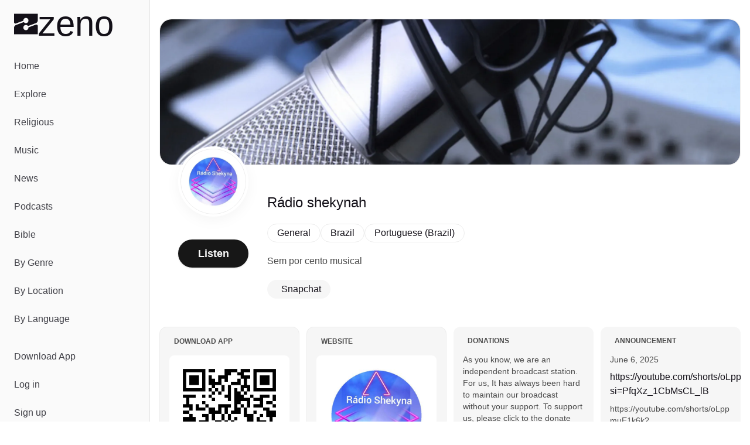

--- FILE ---
content_type: text/javascript; charset=utf-8
request_url: https://zeno.fm/_nuxt/B41Znplx.js
body_size: 113
content:
import{_ as t}from"./DlAUqK2U.js";import{a as e,b as o}from"./m6Lm583B.js";const c={},r={class:"text-center p-16 text-lg w-full col-span-full"};function n(s,_){return o(),e("div",r,"No results were found that match your criteria.")}const f=t(c,[["render",n]]);export{f as _};


--- FILE ---
content_type: text/javascript; charset=utf-8
request_url: https://zeno.fm/_nuxt/D0H1ii4E.js
body_size: 2868
content:
import{au as T,aI as b,ab as N,ac as B,c as O,aG as W,R as j,aJ as q,$ as I,W as U,s as V,aK as z,q as G,aL as w,S as J,V as $,aj as A,u as Q,aM as X}from"./m6Lm583B.js";const Y={trailing:!0};function Z(a,e=25,s={}){if(s={...Y,...s},!Number.isFinite(e))throw new TypeError("Expected `wait` to be a finite number");let i,n,D=[],r,t;const v=(f,y)=>(r=x(a,f,y),r.finally(()=>{if(r=null,s.trailing&&t&&!n){const g=v(f,t);return t=null,g}}),r),m=function(...f){return s.trailing&&(t=f),r||new Promise(y=>{const g=!n&&s.leading;clearTimeout(n),n=setTimeout(()=>{n=null;const c=s.leading?i:v(this,f);t=null;for(const d of D)d(c);D=[]},e),g?(i=v(this,f),y(i)):D.push(y)})},o=f=>{f&&(clearTimeout(f),n=null)};return m.isPending=()=>!!n,m.cancel=()=>{o(n),D=[],t=null},m.flush=()=>{if(o(n),!t||r)return;const f=t;return t=null,v(this,f)},m}async function x(a,e,s){return await a.apply(e,s)}const K=a=>a==="defer"||a===!1;function ra(...a){const e=typeof a[a.length-1]=="string"?a.pop():void 0;k(a[0],a[1])&&a.unshift(e);let[s,i,n={}]=a,D=!1;const r=O(()=>W(s));if(typeof r.value!="string")throw new TypeError("[nuxt] [useAsyncData] key must be a string.");if(typeof i!="function")throw new TypeError("[nuxt] [useAsyncData] handler must be a function.");const t=T();n.server??=!0,n.default??=ea,n.getCachedData??=L,n.lazy??=!1,n.immediate??=!0,n.deep??=b.deep,n.dedupe??="cancel",n._functionName,t._asyncData[r.value];function v(){const c={cause:"initial",dedupe:n.dedupe};return t._asyncData[r.value]?._init||(c.cachedData=n.getCachedData(r.value,t,{cause:"initial"}),t._asyncData[r.value]=R(t,r.value,i,n,c.cachedData)),()=>t._asyncData[r.value].execute(c)}const m=v(),o=t._asyncData[r.value];o._deps++;const f=n.server!==!1&&t.payload.serverRendered;{let c=function(u){const l=t._asyncData[u];l?._deps&&(l._deps--,l._deps===0&&l?._off())};const d=j();if(d&&f&&n.immediate&&!d.sp&&(d.sp=[]),d&&!d._nuxtOnBeforeMountCbs){d._nuxtOnBeforeMountCbs=[];const u=d._nuxtOnBeforeMountCbs;q(()=>{u.forEach(l=>{l()}),u.splice(0,u.length)}),I(()=>u.splice(0,u.length))}const E=d&&(d._nuxtClientOnly||U(z,!1));f&&t.isHydrating&&(o.error.value||o.data.value!=null)?(o.pending.value=!1,o.status.value=o.error.value?"error":"success"):d&&(!E&&t.payload.serverRendered&&t.isHydrating||n.lazy)&&n.immediate?d._nuxtOnBeforeMountCbs.push(m):n.immediate&&m();const _=N(),h=V(r,(u,l)=>{if((u||l)&&u!==l){D=!0;const S=t._asyncData[l]?.data.value!==b.value,H=t._asyncDataPromises[l]!==void 0,M={cause:"initial",dedupe:n.dedupe};if(!t._asyncData[u]?._init){let p;l&&S?p=t._asyncData[l].data.value:(p=n.getCachedData(u,t,{cause:"initial"}),M.cachedData=p),t._asyncData[u]=R(t,u,i,n,p)}t._asyncData[u]._deps++,l&&c(l),(n.immediate||S||H)&&t._asyncData[u].execute(M),X(()=>{D=!1})}},{flush:"sync"}),C=n.watch?V(n.watch,()=>{D||t._asyncData[r.value]?._execute({cause:"watch",dedupe:n.dedupe})}):()=>{};_&&B(()=>{h(),C(),c(r.value)})}const y={data:P(()=>t._asyncData[r.value]?.data),pending:P(()=>t._asyncData[r.value]?.pending),status:P(()=>t._asyncData[r.value]?.status),error:P(()=>t._asyncData[r.value]?.error),refresh:(...c)=>t._asyncData[r.value]?._init?t._asyncData[r.value].execute(...c):v()(),execute:(...c)=>y.refresh(...c),clear:()=>{const c=t._asyncData[r.value];if(c?._abortController)try{c._abortController.abort(new DOMException("AsyncData aborted by user.","AbortError"))}finally{c._abortController=void 0}F(t,r.value)}},g=Promise.resolve(t._asyncDataPromises[r.value]).then(()=>y);return Object.assign(g,y),g}function P(a){return O({get(){return a()?.value},set(e){const s=a();s&&(s.value=e)}})}function k(a,e){return!(typeof a=="string"||typeof a=="object"&&a!==null||typeof a=="function"&&typeof e=="function")}function sa(a){const e=T();if(a in e.payload.data||(e.payload.data[a]=b.value),e._asyncData[a]){const s=e._asyncData[a];s._deps++,N()&&B(()=>{s._deps--,s._deps===0&&s?._off()})}return{data:O({get(){return e._asyncData[a]?.data.value??e.payload.data[a]},set(s){e._asyncData[a]?e._asyncData[a].data.value=s:e.payload.data[a]=s}})}}function F(a,e){e in a.payload.data&&(a.payload.data[e]=void 0),e in a.payload._errors&&(a.payload._errors[e]=b.errorValue),a._asyncData[e]&&(a._asyncData[e].data.value=void 0,a._asyncData[e].error.value=b.errorValue,a._asyncData[e].pending.value=!1,a._asyncData[e].status.value="idle"),e in a._asyncDataPromises&&(a._asyncDataPromises[e]=void 0)}function aa(a,e){const s={};for(const i of e)s[i]=a[i];return s}function R(a,e,s,i,n){a.payload._errors[e]??=b.errorValue;const D=i.getCachedData!==L,r=s,t=i.deep?G:w,v=n!=null,m=a.hook("app:data:refresh",async f=>{(!f||f.includes(e))&&await o.execute({cause:"refresh:hook"})}),o={data:t(v?n:i.default()),pending:w(!v),error:J(a.payload._errors,e),status:w("idle"),execute:(...f)=>{const[y,g=void 0]=f,c=y&&g===void 0&&typeof y=="object"?y:{};if(a._asyncDataPromises[e]&&K(c.dedupe??i.dedupe))return a._asyncDataPromises[e];if(c.cause==="initial"||a.isHydrating){const _="cachedData"in c?c.cachedData:i.getCachedData(e,a,{cause:c.cause??"refresh:manual"});if(_!=null)return a.payload.data[e]=o.data.value=_,o.error.value=b.errorValue,o.status.value="success",Promise.resolve(_)}o.pending.value=!0,o._abortController&&o._abortController.abort(new DOMException("AsyncData request cancelled by deduplication","AbortError")),o._abortController=new AbortController,o.status.value="pending";const d=new AbortController,E=new Promise((_,h)=>{try{const C=c.timeout??i.timeout,u=ta([o._abortController?.signal,c?.signal],d.signal,C);if(u.aborted){const l=u.reason;h(l instanceof Error?l:new DOMException(String(l??"Aborted"),"AbortError"));return}return u.addEventListener("abort",()=>{const l=u.reason;h(l instanceof Error?l:new DOMException(String(l??"Aborted"),"AbortError"))},{once:!0,signal:d.signal}),Promise.resolve(r(a,{signal:u})).then(_,h)}catch(C){h(C)}}).then(async _=>{let h=_;i.transform&&(h=await i.transform(_)),i.pick&&(h=aa(h,i.pick)),a.payload.data[e]=h,o.data.value=h,o.error.value=b.errorValue,o.status.value="success"}).catch(_=>{if(a._asyncDataPromises[e]&&a._asyncDataPromises[e]!==E||o._abortController?.signal.aborted)return a._asyncDataPromises[e];if(typeof DOMException<"u"&&_ instanceof DOMException&&_.name==="AbortError")return o.status.value="idle",a._asyncDataPromises[e];o.error.value=A(_),o.data.value=Q(i.default()),o.status.value="error"}).finally(()=>{o.pending.value=!1,d.abort(),delete a._asyncDataPromises[e]});return a._asyncDataPromises[e]=E,a._asyncDataPromises[e]},_execute:Z((...f)=>o.execute(...f),0,{leading:!0}),_default:i.default,_deps:0,_init:!0,_hash:void 0,_off:()=>{m(),a._asyncData[e]?._init&&(a._asyncData[e]._init=!1),D||$(()=>{a._asyncData[e]?._init||(F(a,e),o.execute=()=>Promise.resolve(),o.data.value=b.value)})}};return o}const ea=()=>b.value,L=(a,e,s)=>{if(e.isHydrating)return e.payload.data[a];if(s.cause!=="refresh:manual"&&s.cause!=="refresh:hook")return e.static.data[a]};function ta(a,e,s){const i=a.filter(r=>!!r);if(typeof s=="number"&&s>=0){const r=AbortSignal.timeout?.(s);r&&i.push(r)}if(AbortSignal.any)return AbortSignal.any(i);const n=new AbortController;for(const r of i)if(r.aborted){const t=r.reason??new DOMException("Aborted","AbortError");try{n.abort(t)}catch{n.abort()}return n.signal}const D=()=>{const t=i.find(v=>v.aborted)?.reason??new DOMException("Aborted","AbortError");try{n.abort(t)}catch{n.abort()}};for(const r of i)r.addEventListener?.("abort",D,{once:!0,signal:e});return n.signal}export{ra as a,sa as u};


--- FILE ---
content_type: text/javascript; charset=utf-8
request_url: https://zeno.fm/_nuxt/D7n8Z90V.js
body_size: 59
content:
import{a as o,h as t,b as n,ae as c}from"./m6Lm583B.js";import{_ as a}from"./DlAUqK2U.js";const r={};function _(s,m){const e=c;return n(),o("div",null,[t(e)])}const d=a(r,[["render",_]]);export{d as default};
